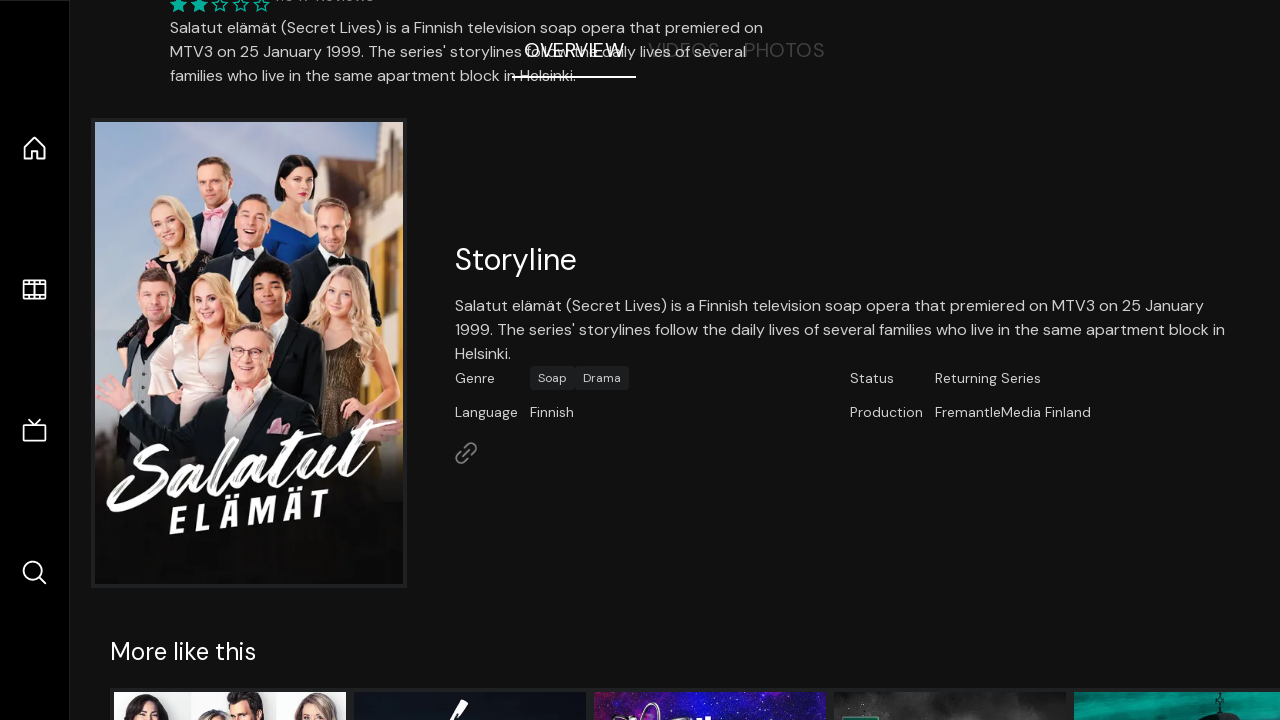

--- FILE ---
content_type: text/html;charset=utf-8
request_url: https://movies.nuxt.space/tv/14610
body_size: 17149
content:
<!DOCTYPE html><html  lang="en" data-capo=""><head><meta charset="utf-8">
<meta name="viewport" content="width=device-width, initial-scale=1">
<title>Secret Lives · Nuxt Movies</title>
<link rel="stylesheet" href="/_nuxt/entry.DDYGQnBS.css" crossorigin>
<link rel="stylesheet" href="/_nuxt/Base.DDl6vxtR.css" crossorigin>
<link rel="stylesheet" href="/_nuxt/TheFooter.DSjxkPen.css" crossorigin>
<link rel="modulepreload" as="script" crossorigin href="/_nuxt/DFfBDzz8.js">
<link rel="modulepreload" as="script" crossorigin href="/_nuxt/wHmGi5hF.js">
<link rel="modulepreload" as="script" crossorigin href="/_nuxt/uLHvflS5.js">
<link rel="modulepreload" as="script" crossorigin href="/_nuxt/ClyUp67_.js">
<link rel="modulepreload" as="script" crossorigin href="/_nuxt/CYviWHQ5.js">
<link rel="modulepreload" as="script" crossorigin href="/_nuxt/BVNlbdLW.js">
<link rel="prefetch" as="script" crossorigin href="/_nuxt/C17z7VQ0.js">
<meta name="twitter:card" content="summary_large_image">
<meta name="twitter:site" content="@nuxt_js">
<meta name="twitter:creator" content="@nuxt_js">
<link rel="icon" type="image/webp" href="/movies.webp">
<meta name="description" content="Salatut elämät (Secret Lives) is a Finnish television soap opera that premiered on MTV3 on 25 January 1999. The series' storylines follow the daily lives of several families who live in the same apartment block in Helsinki.">
<meta property="og:image" content="https://movies-proxy.vercel.app/ipx/s_1200x630/tmdb/ugYAGyxwajuplDUUYT8Bzbj8eNR.jpg">
<script type="module" src="/_nuxt/DFfBDzz8.js" crossorigin></script></head><body><div id="__nuxt"><!--[--><div class="nuxt-loading-indicator" style="position:fixed;top:0;right:0;left:0;pointer-events:none;width:auto;height:3px;opacity:0;background:repeating-linear-gradient(to right,#00dc82 0%,#34cdfe 50%,#0047e1 100%);background-size:Infinity% auto;transform:scaleX(0%);transform-origin:left;transition:transform 0.1s, height 0.4s, opacity 0.4s;z-index:999999;"></div><div h-full w-full font-sans grid="~ lt-lg:rows-[1fr_max-content] lg:cols-[max-content_1fr]" of-hidden view-transition-app transition duration-0><div id="app-scroller" of-x-hidden of-y-auto relative><div><div relative class="aspect-ratio-3/2 lg:aspect-ratio-25/9" bg-black><div absolute top-0 right-0 lt-lg="left-0" lg="bottom-0 left-1/3"><img onerror="this.setAttribute(&#39;data-error&#39;, 1)" width="1220" height="659" alt="Secret Lives" data-nuxt-img srcset="https://movies-proxy.vercel.app/ipx/f_webp&amp;s_1220x659/tmdb/nG2im8JKKNB6dXg9ZmVTuiYqFJI.jpg 1x, https://movies-proxy.vercel.app/ipx/f_webp&amp;s_2440x1318/tmdb/nG2im8JKKNB6dXg9ZmVTuiYqFJI.jpg 2x" h-full w-full object-cover src="https://movies-proxy.vercel.app/ipx/f_webp&amp;s_1220x659/tmdb/nG2im8JKKNB6dXg9ZmVTuiYqFJI.jpg"></div><div absolute bottom-0 left-0 top-0 px-10 flex="~ col" justify-center lt-lg="bg-gradient-to-t right-0 p10" lg="px25 w-2/3 bg-gradient-to-r" from-black via-black to-transparent><template><div style="display:none;"><h1 mt-2 text-4xl lg:text-5xl line-clamp-2>Secret Lives</h1><div flex="~ row wrap" gap2 items-center mt4><div relative aspect="11/2" filter-hue-rotate-320deg w-25><img src="/stars.webp" absolute inset-0 aria-hidden="true"><img src="/stars-filled.webp" absolute inset-0 aria-hidden="true" style="clip-path:inset(0 55% 0 0);"></div><div class="op50 hidden md:block">4.5</div><span class="op50 hidden md:block">·</span><div class="op50 hidden md:block">17 Reviews</div><!----><!----><!----><!----></div><p class="mt-2 op80 leading-relaxed of-hidden line-clamp-3 md:line-clamp-5 text-xs md:text-base">Salatut elämät (Secret Lives) is a Finnish television soap opera that premiered on MTV3 on 25 January 1999. The series&#39; storylines follow the daily lives of several families who live in the same apartment block in Helsinki.</p><!----></div></template></div><!----></div><!--[--><div flex items-center justify-center gap8 py6><button n-tab class="n-tab-active">Overview</button><button n-tab class="">Videos</button><button n-tab class="">Photos</button></div><!--[--><div p4 grid="~ cols-[max-content_1fr]" gap-8 items-center ma max-w-300><img onerror="this.setAttribute(&#39;data-error&#39;, 1)" width="400" height="600" alt="Secret Lives" data-nuxt-img srcset="https://movies-proxy.vercel.app/ipx/f_webp&amp;s_400x600/tmdb/ugYAGyxwajuplDUUYT8Bzbj8eNR.jpg 1x, https://movies-proxy.vercel.app/ipx/f_webp&amp;s_800x1200/tmdb/ugYAGyxwajuplDUUYT8Bzbj8eNR.jpg 2x" block border="4 gray4/10" w-79 lt-md:hidden transition duration-400 object-cover aspect="10/16" style="view-transition-name:item-14610;" src="https://movies-proxy.vercel.app/ipx/f_webp&amp;s_400x600/tmdb/ugYAGyxwajuplDUUYT8Bzbj8eNR.jpg"><div lt-md:w="[calc(100vw-2rem)]" flex="~ col" md:p4 gap6><div><h2 text-3xl mb4>Storyline</h2><div op80>Salatut elämät (Secret Lives) is a Finnish television soap opera that premiered on MTV3 on 25 January 1999. The series&#39; storylines follow the daily lives of several families who live in the same apartment block in Helsinki.</div></div><div text-sm op80><ul grid="~ cols-[max-content_1fr] lg:cols-[max-content_1fr_max-content_1fr] gap3" items-center><!----><!----><!----><!----><!----><!--[--><div>Genre</div><div flex="~ row wrap gap1"><!--[--><a href="/genre/10766/tv" class="" bg="gray/10 hover:gray/20" p="x2 y1" rounded text-xs>Soap</a><a href="/genre/18/tv" class="" bg="gray/10 hover:gray/20" p="x2 y1" rounded text-xs>Drama</a><!--]--></div><!--]--><!--[--><div>Status</div><div>Returning Series</div><!--]--><!--[--><div>Language</div><div>Finnish</div><!--]--><!--[--><div>Production</div><div>FremantleMedia Finland</div><!--]--></ul></div><div><div flex="~ row gap5" items-center text-lg mt-5><!----><!----><!----><!----><!----><!----><!----><a href="https://www.mtvuutiset.fi/salatutelamat" aria-label="Link to Homepage" rel="noopener" scale-120 n-link><div i-ph-link-simple></div></a><!--[--><!--]--></div></div></div></div><!----><!--]--><!----><!----><!--]--><!--[--><div flex py3 px10 items-center mt5><div text-2xl><!--[-->More like this<!--]--></div><div flex-auto></div><!--[--><!--]--></div><div relative><div overflow-y-auto><div flex gap-2 w-max p-2 px-10><!--[--><!--[--><a href="/tv/987" class="" pb2 flex-1 w-40 md:w-60><div block bg-gray4:10 p1 class="aspect-10/16" transition duration-400 hover="scale-105 z10"><img onerror="this.setAttribute(&#39;data-error&#39;, 1)" width="400" height="600" alt="General Hospital" data-nuxt-img srcset="https://movies-proxy.vercel.app/ipx/f_webp&amp;s_400x600/tmdb/gS5iORCJHwP5moEXSF9b6ZcsZ1w.jpg 1x, https://movies-proxy.vercel.app/ipx/f_webp&amp;s_800x1200/tmdb/gS5iORCJHwP5moEXSF9b6ZcsZ1w.jpg 2x" w-full h-full object-cover style="view-transition-name:item-987;" src="https://movies-proxy.vercel.app/ipx/f_webp&amp;s_400x600/tmdb/gS5iORCJHwP5moEXSF9b6ZcsZ1w.jpg"></div><div mt-2>General Hospital</div><div flex text-sm gap-2 items-center><div relative aspect="11/2" filter-hue-rotate-320deg w-20><img src="/stars.webp" absolute inset-0 aria-hidden="true"><img src="/stars-filled.webp" absolute inset-0 aria-hidden="true" style="clip-path:inset(0 43% 0 0);"></div><div op60>5.7</div></div></a><a href="/tv/1054" class="" pb2 flex-1 w-40 md:w-60><div block bg-gray4:10 p1 class="aspect-10/16" transition duration-400 hover="scale-105 z10"><img onerror="this.setAttribute(&#39;data-error&#39;, 1)" width="400" height="600" alt="The Young and the Restless" data-nuxt-img srcset="https://movies-proxy.vercel.app/ipx/f_webp&amp;s_400x600/tmdb/5h58tbqpUhpdiQR1i4FawKWOidh.jpg 1x, https://movies-proxy.vercel.app/ipx/f_webp&amp;s_800x1200/tmdb/5h58tbqpUhpdiQR1i4FawKWOidh.jpg 2x" w-full h-full object-cover style="view-transition-name:item-1054;" src="https://movies-proxy.vercel.app/ipx/f_webp&amp;s_400x600/tmdb/5h58tbqpUhpdiQR1i4FawKWOidh.jpg"></div><div mt-2>The Young and the Restless</div><div flex text-sm gap-2 items-center><div relative aspect="11/2" filter-hue-rotate-320deg w-20><img src="/stars.webp" absolute inset-0 aria-hidden="true"><img src="/stars-filled.webp" absolute inset-0 aria-hidden="true" style="clip-path:inset(0 30.659999999999997% 0 0);"></div><div op60>6.9</div></div></a><a href="/tv/1418" class="" pb2 flex-1 w-40 md:w-60><div block bg-gray4:10 p1 class="aspect-10/16" transition duration-400 hover="scale-105 z10"><img onerror="this.setAttribute(&#39;data-error&#39;, 1)" width="400" height="600" alt="The Big Bang Theory" data-nuxt-img srcset="https://movies-proxy.vercel.app/ipx/f_webp&amp;s_400x600/tmdb/ooBGRQBdbGzBxAVfExiO8r7kloA.jpg 1x, https://movies-proxy.vercel.app/ipx/f_webp&amp;s_800x1200/tmdb/ooBGRQBdbGzBxAVfExiO8r7kloA.jpg 2x" w-full h-full object-cover style="view-transition-name:item-1418;" src="https://movies-proxy.vercel.app/ipx/f_webp&amp;s_400x600/tmdb/ooBGRQBdbGzBxAVfExiO8r7kloA.jpg"></div><div mt-2>The Big Bang Theory</div><div flex text-sm gap-2 items-center><div relative aspect="11/2" filter-hue-rotate-320deg w-20><img src="/stars.webp" absolute inset-0 aria-hidden="true"><img src="/stars-filled.webp" absolute inset-0 aria-hidden="true" style="clip-path:inset(0 20.919999999999995% 0 0);"></div><div op60>7.9</div></div></a><a href="/tv/1396" class="" pb2 flex-1 w-40 md:w-60><div block bg-gray4:10 p1 class="aspect-10/16" transition duration-400 hover="scale-105 z10"><img onerror="this.setAttribute(&#39;data-error&#39;, 1)" width="400" height="600" alt="Breaking Bad" data-nuxt-img srcset="https://movies-proxy.vercel.app/ipx/f_webp&amp;s_400x600/tmdb/ineLOBPG8AZsluYwnkMpHRyu7L.jpg 1x, https://movies-proxy.vercel.app/ipx/f_webp&amp;s_800x1200/tmdb/ineLOBPG8AZsluYwnkMpHRyu7L.jpg 2x" w-full h-full object-cover style="view-transition-name:item-1396;" src="https://movies-proxy.vercel.app/ipx/f_webp&amp;s_400x600/tmdb/ineLOBPG8AZsluYwnkMpHRyu7L.jpg"></div><div mt-2>Breaking Bad</div><div flex text-sm gap-2 items-center><div relative aspect="11/2" filter-hue-rotate-320deg w-20><img src="/stars.webp" absolute inset-0 aria-hidden="true"><img src="/stars-filled.webp" absolute inset-0 aria-hidden="true" style="clip-path:inset(0 10.760000000000005% 0 0);"></div><div op60>8.9</div></div></a><a href="/tv/18123" class="" pb2 flex-1 w-40 md:w-60><div block bg-gray4:10 p1 class="aspect-10/16" transition duration-400 hover="scale-105 z10"><img onerror="this.setAttribute(&#39;data-error&#39;, 1)" width="400" height="600" alt="Scooby-Doo! Mystery Incorporated" data-nuxt-img srcset="https://movies-proxy.vercel.app/ipx/f_webp&amp;s_400x600/tmdb/crKsdtMuN7Y2JdXmmkzIrQzzo36.jpg 1x, https://movies-proxy.vercel.app/ipx/f_webp&amp;s_800x1200/tmdb/crKsdtMuN7Y2JdXmmkzIrQzzo36.jpg 2x" w-full h-full object-cover style="view-transition-name:item-18123;" src="https://movies-proxy.vercel.app/ipx/f_webp&amp;s_400x600/tmdb/crKsdtMuN7Y2JdXmmkzIrQzzo36.jpg"></div><div mt-2>Scooby-Doo! Mystery Incorporated</div><div flex text-sm gap-2 items-center><div relative aspect="11/2" filter-hue-rotate-320deg w-20><img src="/stars.webp" absolute inset-0 aria-hidden="true"><img src="/stars-filled.webp" absolute inset-0 aria-hidden="true" style="clip-path:inset(0 17.650000000000006% 0 0);"></div><div op60>8.2</div></div></a><a href="/tv/93405" class="" pb2 flex-1 w-40 md:w-60><div block bg-gray4:10 p1 class="aspect-10/16" transition duration-400 hover="scale-105 z10"><img onerror="this.setAttribute(&#39;data-error&#39;, 1)" width="400" height="600" alt="Squid Game" data-nuxt-img srcset="https://movies-proxy.vercel.app/ipx/f_webp&amp;s_400x600/tmdb/1QdXdRYfktUSONkl1oD5gc6Be0s.jpg 1x, https://movies-proxy.vercel.app/ipx/f_webp&amp;s_800x1200/tmdb/1QdXdRYfktUSONkl1oD5gc6Be0s.jpg 2x" w-full h-full object-cover style="view-transition-name:item-93405;" src="https://movies-proxy.vercel.app/ipx/f_webp&amp;s_400x600/tmdb/1QdXdRYfktUSONkl1oD5gc6Be0s.jpg"></div><div mt-2>Squid Game</div><div flex text-sm gap-2 items-center><div relative aspect="11/2" filter-hue-rotate-320deg w-20><img src="/stars.webp" absolute inset-0 aria-hidden="true"><img src="/stars-filled.webp" absolute inset-0 aria-hidden="true" style="clip-path:inset(0 21.36% 0 0);"></div><div op60>7.9</div></div></a><a href="/tv/60625" class="" pb2 flex-1 w-40 md:w-60><div block bg-gray4:10 p1 class="aspect-10/16" transition duration-400 hover="scale-105 z10"><img onerror="this.setAttribute(&#39;data-error&#39;, 1)" width="400" height="600" alt="Rick and Morty" data-nuxt-img srcset="https://movies-proxy.vercel.app/ipx/f_webp&amp;s_400x600/tmdb/gdIrmf2DdY5mgN6ycVP0XlzKzbE.jpg 1x, https://movies-proxy.vercel.app/ipx/f_webp&amp;s_800x1200/tmdb/gdIrmf2DdY5mgN6ycVP0XlzKzbE.jpg 2x" w-full h-full object-cover style="view-transition-name:item-60625;" src="https://movies-proxy.vercel.app/ipx/f_webp&amp;s_400x600/tmdb/gdIrmf2DdY5mgN6ycVP0XlzKzbE.jpg"></div><div mt-2>Rick and Morty</div><div flex text-sm gap-2 items-center><div relative aspect="11/2" filter-hue-rotate-320deg w-20><img src="/stars.webp" absolute inset-0 aria-hidden="true"><img src="/stars-filled.webp" absolute inset-0 aria-hidden="true" style="clip-path:inset(0 13.130000000000006% 0 0);"></div><div op60>8.7</div></div></a><a href="/tv/87108" class="" pb2 flex-1 w-40 md:w-60><div block bg-gray4:10 p1 class="aspect-10/16" transition duration-400 hover="scale-105 z10"><img onerror="this.setAttribute(&#39;data-error&#39;, 1)" width="400" height="600" alt="Chernobyl" data-nuxt-img srcset="https://movies-proxy.vercel.app/ipx/f_webp&amp;s_400x600/tmdb/hlLXt2tOPT6RRnjiUmoxyG1LTFi.jpg 1x, https://movies-proxy.vercel.app/ipx/f_webp&amp;s_800x1200/tmdb/hlLXt2tOPT6RRnjiUmoxyG1LTFi.jpg 2x" w-full h-full object-cover style="view-transition-name:item-87108;" src="https://movies-proxy.vercel.app/ipx/f_webp&amp;s_400x600/tmdb/hlLXt2tOPT6RRnjiUmoxyG1LTFi.jpg"></div><div mt-2>Chernobyl</div><div flex text-sm gap-2 items-center><div relative aspect="11/2" filter-hue-rotate-320deg w-20><img src="/stars.webp" absolute inset-0 aria-hidden="true"><img src="/stars-filled.webp" absolute inset-0 aria-hidden="true" style="clip-path:inset(0 13.170000000000002% 0 0);"></div><div op60>8.7</div></div></a><a href="/tv/46648" class="" pb2 flex-1 w-40 md:w-60><div block bg-gray4:10 p1 class="aspect-10/16" transition duration-400 hover="scale-105 z10"><img onerror="this.setAttribute(&#39;data-error&#39;, 1)" width="400" height="600" alt="True Detective" data-nuxt-img srcset="https://movies-proxy.vercel.app/ipx/f_webp&amp;s_400x600/tmdb/cuV2O5ZyDLHSOWzg3nLVljp1ubw.jpg 1x, https://movies-proxy.vercel.app/ipx/f_webp&amp;s_800x1200/tmdb/cuV2O5ZyDLHSOWzg3nLVljp1ubw.jpg 2x" w-full h-full object-cover style="view-transition-name:item-46648;" src="https://movies-proxy.vercel.app/ipx/f_webp&amp;s_400x600/tmdb/cuV2O5ZyDLHSOWzg3nLVljp1ubw.jpg"></div><div mt-2>True Detective</div><div flex text-sm gap-2 items-center><div relative aspect="11/2" filter-hue-rotate-320deg w-20><img src="/stars.webp" absolute inset-0 aria-hidden="true"><img src="/stars-filled.webp" absolute inset-0 aria-hidden="true" style="clip-path:inset(0 17.10000000000001% 0 0);"></div><div op60>8.3</div></div></a><a href="/tv/85271" class="" pb2 flex-1 w-40 md:w-60><div block bg-gray4:10 p1 class="aspect-10/16" transition duration-400 hover="scale-105 z10"><img onerror="this.setAttribute(&#39;data-error&#39;, 1)" width="400" height="600" alt="WandaVision" data-nuxt-img srcset="https://movies-proxy.vercel.app/ipx/f_webp&amp;s_400x600/tmdb/b9UKt5qX8zn2twmGUeVTse8Y9Ug.jpg 1x, https://movies-proxy.vercel.app/ipx/f_webp&amp;s_800x1200/tmdb/b9UKt5qX8zn2twmGUeVTse8Y9Ug.jpg 2x" w-full h-full object-cover style="view-transition-name:item-85271;" src="https://movies-proxy.vercel.app/ipx/f_webp&amp;s_400x600/tmdb/b9UKt5qX8zn2twmGUeVTse8Y9Ug.jpg"></div><div mt-2>WandaVision</div><div flex text-sm gap-2 items-center><div relative aspect="11/2" filter-hue-rotate-320deg w-20><img src="/stars.webp" absolute inset-0 aria-hidden="true"><img src="/stars-filled.webp" absolute inset-0 aria-hidden="true" style="clip-path:inset(0 17.840000000000007% 0 0);"></div><div op60>8.2</div></div></a><a href="/tv/66732" class="" pb2 flex-1 w-40 md:w-60><div block bg-gray4:10 p1 class="aspect-10/16" transition duration-400 hover="scale-105 z10"><img onerror="this.setAttribute(&#39;data-error&#39;, 1)" width="400" height="600" alt="Stranger Things" data-nuxt-img srcset="https://movies-proxy.vercel.app/ipx/f_webp&amp;s_400x600/tmdb/uOOtwVbSr4QDjAGIifLDwpb2Pdl.jpg 1x, https://movies-proxy.vercel.app/ipx/f_webp&amp;s_800x1200/tmdb/uOOtwVbSr4QDjAGIifLDwpb2Pdl.jpg 2x" w-full h-full object-cover style="view-transition-name:item-66732;" src="https://movies-proxy.vercel.app/ipx/f_webp&amp;s_400x600/tmdb/uOOtwVbSr4QDjAGIifLDwpb2Pdl.jpg"></div><div mt-2>Stranger Things</div><div flex text-sm gap-2 items-center><div relative aspect="11/2" filter-hue-rotate-320deg w-20><img src="/stars.webp" absolute inset-0 aria-hidden="true"><img src="/stars-filled.webp" absolute inset-0 aria-hidden="true" style="clip-path:inset(0 14.04% 0 0);"></div><div op60>8.6</div></div></a><a href="/tv/6618" class="" pb2 flex-1 w-40 md:w-60><div block bg-gray4:10 p1 class="aspect-10/16" transition duration-400 hover="scale-105 z10"><img onerror="this.setAttribute(&#39;data-error&#39;, 1)" width="400" height="600" alt="Total Drama Island" data-nuxt-img srcset="https://movies-proxy.vercel.app/ipx/f_webp&amp;s_400x600/tmdb/ljySwT7dVMfenB5Q3qCF3mRu9S7.jpg 1x, https://movies-proxy.vercel.app/ipx/f_webp&amp;s_800x1200/tmdb/ljySwT7dVMfenB5Q3qCF3mRu9S7.jpg 2x" w-full h-full object-cover style="view-transition-name:item-6618;" src="https://movies-proxy.vercel.app/ipx/f_webp&amp;s_400x600/tmdb/ljySwT7dVMfenB5Q3qCF3mRu9S7.jpg"></div><div mt-2>Total Drama Island</div><div flex text-sm gap-2 items-center><div relative aspect="11/2" filter-hue-rotate-320deg w-20><img src="/stars.webp" absolute inset-0 aria-hidden="true"><img src="/stars-filled.webp" absolute inset-0 aria-hidden="true" style="clip-path:inset(0 25.039999999999996% 0 0);"></div><div op60>7.5</div></div></a><a href="/tv/615" class="" pb2 flex-1 w-40 md:w-60><div block bg-gray4:10 p1 class="aspect-10/16" transition duration-400 hover="scale-105 z10"><img onerror="this.setAttribute(&#39;data-error&#39;, 1)" width="400" height="600" alt="Futurama" data-nuxt-img srcset="https://movies-proxy.vercel.app/ipx/f_webp&amp;s_400x600/tmdb/sdJcX2cXirwQurLLlrDLYov7hcD.jpg 1x, https://movies-proxy.vercel.app/ipx/f_webp&amp;s_800x1200/tmdb/sdJcX2cXirwQurLLlrDLYov7hcD.jpg 2x" w-full h-full object-cover style="view-transition-name:item-615;" src="https://movies-proxy.vercel.app/ipx/f_webp&amp;s_400x600/tmdb/sdJcX2cXirwQurLLlrDLYov7hcD.jpg"></div><div mt-2>Futurama</div><div flex text-sm gap-2 items-center><div relative aspect="11/2" filter-hue-rotate-320deg w-20><img src="/stars.webp" absolute inset-0 aria-hidden="true"><img src="/stars-filled.webp" absolute inset-0 aria-hidden="true" style="clip-path:inset(0 16.240000000000006% 0 0);"></div><div op60>8.4</div></div></a><a href="/tv/1457" class="" pb2 flex-1 w-40 md:w-60><div block bg-gray4:10 p1 class="aspect-10/16" transition duration-400 hover="scale-105 z10"><img onerror="this.setAttribute(&#39;data-error&#39;, 1)" width="400" height="600" alt="Pride and Prejudice" data-nuxt-img srcset="https://movies-proxy.vercel.app/ipx/f_webp&amp;s_400x600/tmdb/7od3Mob2qu5lL1l5RsdV6xuEquw.jpg 1x, https://movies-proxy.vercel.app/ipx/f_webp&amp;s_800x1200/tmdb/7od3Mob2qu5lL1l5RsdV6xuEquw.jpg 2x" w-full h-full object-cover style="view-transition-name:item-1457;" src="https://movies-proxy.vercel.app/ipx/f_webp&amp;s_400x600/tmdb/7od3Mob2qu5lL1l5RsdV6xuEquw.jpg"></div><div mt-2>Pride and Prejudice</div><div flex text-sm gap-2 items-center><div relative aspect="11/2" filter-hue-rotate-320deg w-20><img src="/stars.webp" absolute inset-0 aria-hidden="true"><img src="/stars-filled.webp" absolute inset-0 aria-hidden="true" style="clip-path:inset(0 17.650000000000006% 0 0);"></div><div op60>8.2</div></div></a><a href="/tv/60622" class="" pb2 flex-1 w-40 md:w-60><div block bg-gray4:10 p1 class="aspect-10/16" transition duration-400 hover="scale-105 z10"><img onerror="this.setAttribute(&#39;data-error&#39;, 1)" width="400" height="600" alt="Fargo" data-nuxt-img srcset="https://movies-proxy.vercel.app/ipx/f_webp&amp;s_400x600/tmdb/6U9CPeD8obHzweikFhiLhpc7YBT.jpg 1x, https://movies-proxy.vercel.app/ipx/f_webp&amp;s_800x1200/tmdb/6U9CPeD8obHzweikFhiLhpc7YBT.jpg 2x" w-full h-full object-cover style="view-transition-name:item-60622;" src="https://movies-proxy.vercel.app/ipx/f_webp&amp;s_400x600/tmdb/6U9CPeD8obHzweikFhiLhpc7YBT.jpg"></div><div mt-2>Fargo</div><div flex text-sm gap-2 items-center><div relative aspect="11/2" filter-hue-rotate-320deg w-20><img src="/stars.webp" absolute inset-0 aria-hidden="true"><img src="/stars-filled.webp" absolute inset-0 aria-hidden="true" style="clip-path:inset(0 16.980000000000004% 0 0);"></div><div op60>8.3</div></div></a><a href="/tv/1399" class="" pb2 flex-1 w-40 md:w-60><div block bg-gray4:10 p1 class="aspect-10/16" transition duration-400 hover="scale-105 z10"><img onerror="this.setAttribute(&#39;data-error&#39;, 1)" width="400" height="600" alt="Game of Thrones" data-nuxt-img srcset="https://movies-proxy.vercel.app/ipx/f_webp&amp;s_400x600/tmdb/1XS1oqL89opfnbLl8WnZY1O1uJx.jpg 1x, https://movies-proxy.vercel.app/ipx/f_webp&amp;s_800x1200/tmdb/1XS1oqL89opfnbLl8WnZY1O1uJx.jpg 2x" w-full h-full object-cover style="view-transition-name:item-1399;" src="https://movies-proxy.vercel.app/ipx/f_webp&amp;s_400x600/tmdb/1XS1oqL89opfnbLl8WnZY1O1uJx.jpg"></div><div mt-2>Game of Thrones</div><div flex text-sm gap-2 items-center><div relative aspect="11/2" filter-hue-rotate-320deg w-20><img src="/stars.webp" absolute inset-0 aria-hidden="true"><img src="/stars-filled.webp" absolute inset-0 aria-hidden="true" style="clip-path:inset(0 15.440000000000005% 0 0);"></div><div op60>8.5</div></div></a><a href="/tv/19885" class="" pb2 flex-1 w-40 md:w-60><div block bg-gray4:10 p1 class="aspect-10/16" transition duration-400 hover="scale-105 z10"><img onerror="this.setAttribute(&#39;data-error&#39;, 1)" width="400" height="600" alt="Sherlock" data-nuxt-img srcset="https://movies-proxy.vercel.app/ipx/f_webp&amp;s_400x600/tmdb/cIfGAkpvWD2zxHrXzhv3uptYbyV.jpg 1x, https://movies-proxy.vercel.app/ipx/f_webp&amp;s_800x1200/tmdb/cIfGAkpvWD2zxHrXzhv3uptYbyV.jpg 2x" w-full h-full object-cover style="view-transition-name:item-19885;" src="https://movies-proxy.vercel.app/ipx/f_webp&amp;s_400x600/tmdb/cIfGAkpvWD2zxHrXzhv3uptYbyV.jpg"></div><div mt-2>Sherlock</div><div flex text-sm gap-2 items-center><div relative aspect="11/2" filter-hue-rotate-320deg w-20><img src="/stars.webp" absolute inset-0 aria-hidden="true"><img src="/stars-filled.webp" absolute inset-0 aria-hidden="true" style="clip-path:inset(0 14.879999999999995% 0 0);"></div><div op60>8.5</div></div></a><a href="/tv/4607" class="" pb2 flex-1 w-40 md:w-60><div block bg-gray4:10 p1 class="aspect-10/16" transition duration-400 hover="scale-105 z10"><img onerror="this.setAttribute(&#39;data-error&#39;, 1)" width="400" height="600" alt="Lost" data-nuxt-img srcset="https://movies-proxy.vercel.app/ipx/f_webp&amp;s_400x600/tmdb/og6S0aTZU6YUJAbqxeKjCa3kY1E.jpg 1x, https://movies-proxy.vercel.app/ipx/f_webp&amp;s_800x1200/tmdb/og6S0aTZU6YUJAbqxeKjCa3kY1E.jpg 2x" w-full h-full object-cover style="view-transition-name:item-4607;" src="https://movies-proxy.vercel.app/ipx/f_webp&amp;s_400x600/tmdb/og6S0aTZU6YUJAbqxeKjCa3kY1E.jpg"></div><div mt-2>Lost</div><div flex text-sm gap-2 items-center><div relative aspect="11/2" filter-hue-rotate-320deg w-20><img src="/stars.webp" absolute inset-0 aria-hidden="true"><img src="/stars-filled.webp" absolute inset-0 aria-hidden="true" style="clip-path:inset(0 20.570000000000004% 0 0);"></div><div op60>7.9</div></div></a><a href="/tv/1668" class="" pb2 flex-1 w-40 md:w-60><div block bg-gray4:10 p1 class="aspect-10/16" transition duration-400 hover="scale-105 z10"><img onerror="this.setAttribute(&#39;data-error&#39;, 1)" width="400" height="600" alt="Friends" data-nuxt-img srcset="https://movies-proxy.vercel.app/ipx/f_webp&amp;s_400x600/tmdb/2koX1xLkpTQM4IZebYvKysFW1Nh.jpg 1x, https://movies-proxy.vercel.app/ipx/f_webp&amp;s_800x1200/tmdb/2koX1xLkpTQM4IZebYvKysFW1Nh.jpg 2x" w-full h-full object-cover style="view-transition-name:item-1668;" src="https://movies-proxy.vercel.app/ipx/f_webp&amp;s_400x600/tmdb/2koX1xLkpTQM4IZebYvKysFW1Nh.jpg"></div><div mt-2>Friends</div><div flex text-sm gap-2 items-center><div relative aspect="11/2" filter-hue-rotate-320deg w-20><img src="/stars.webp" absolute inset-0 aria-hidden="true"><img src="/stars-filled.webp" absolute inset-0 aria-hidden="true" style="clip-path:inset(0 15.660000000000007% 0 0);"></div><div op60>8.4</div></div></a><a href="/tv/70523" class="" pb2 flex-1 w-40 md:w-60><div block bg-gray4:10 p1 class="aspect-10/16" transition duration-400 hover="scale-105 z10"><img onerror="this.setAttribute(&#39;data-error&#39;, 1)" width="400" height="600" alt="Dark" data-nuxt-img srcset="https://movies-proxy.vercel.app/ipx/f_webp&amp;s_400x600/tmdb/apbrbWs8M9lyOpJYU5WXrpFbk1Z.jpg 1x, https://movies-proxy.vercel.app/ipx/f_webp&amp;s_800x1200/tmdb/apbrbWs8M9lyOpJYU5WXrpFbk1Z.jpg 2x" w-full h-full object-cover style="view-transition-name:item-70523;" src="https://movies-proxy.vercel.app/ipx/f_webp&amp;s_400x600/tmdb/apbrbWs8M9lyOpJYU5WXrpFbk1Z.jpg"></div><div mt-2>Dark</div><div flex text-sm gap-2 items-center><div relative aspect="11/2" filter-hue-rotate-320deg w-20><img src="/stars.webp" absolute inset-0 aria-hidden="true"><img src="/stars-filled.webp" absolute inset-0 aria-hidden="true" style="clip-path:inset(0 15.809999999999995% 0 0);"></div><div op60>8.4</div></div></a><!--]--><!--]--></div></div><button type="button" flex="~ col" absolute top-0 left-0 bottom-0 bg-black:50 p3 items-center justify-center op0 hover:op100 transition title="Scroll left"><div i-ph-caret-left-light text-3xl text-white></div></button><button type="button" flex="~ col" absolute top-0 right-0 bottom-0 bg-black:50 p3 items-center justify-center op0 hover:op100 transition title="Scroll right"><div i-ph-caret-right-light text-3xl text-white></div></button></div><!--]--><footer p="y15 x15" flex="~ col gap4"><div flex="~ row gap2" items-center my2><img src="/movies-sm.webp" width="25" height="25" alt="Logo"><div text-xl> Nuxt Movies </div></div><div flex="~ row gap2" items-center><div op50 text-sm> Made with </div><a href="https://nuxt.com/" target="_blank" title="Nuxt 3"><svg viewbox="0 0 128 32" fill="none" xmlns="http://www.w3.org/2000/svg" h5><path d="M60.32 32C60.6656 32 60.96 31.7135 60.96 31.36V16.48C60.96 16.48 61.76 17.92 63.2 20.32L69.44 31.04C69.7255 31.6384 70.359 32 70.88 32H75.2V8H70.88C70.5923 8 70.24 8.23906 70.24 8.64V23.68L67.36 18.56L61.6 8.8C61.3197 8.3026 60.7166 8 60.16 8H56V32H60.32Z" fill="currentColor"></path><path d="M116.16 14.72H118.24C118.77 14.72 119.2 14.2902 119.2 13.76V9.6H123.68V14.72H128V18.56H123.68V25.44C123.68 27.12 124.489 27.84 125.92 27.84H128V32H125.28C121.592 32 119.2 29.6114 119.2 25.6V18.56H116.16V14.72Z" fill="currentColor"></path><path d="M94.56 14.72V24.64C94.56 26.8806 93.7188 28.7695 92.48 30.08C91.2412 31.3905 89.5306 32 87.2 32C84.8694 32 82.9988 31.3905 81.76 30.08C80.5422 28.7695 79.68 26.8806 79.68 24.64V14.72H82.24C82.7859 14.72 83.3231 14.8195 83.68 15.2C84.0369 15.5593 84.16 15.7704 84.16 16.32V24.64C84.16 25.9294 84.2331 26.7259 84.8 27.36C85.3669 27.973 86.0662 28.16 87.2 28.16C88.3548 28.16 88.8731 27.973 89.44 27.36C90.0069 26.7259 90.08 25.9294 90.08 24.64V16.32C90.08 15.7704 90.2031 15.4205 90.56 15.04C90.8736 14.7057 91.2045 14.7136 91.68 14.72C91.7457 14.7209 91.9337 14.72 92 14.72H94.56Z" fill="currentColor"></path><path d="M108.16 23.04L113.6 14.72H109.44C108.916 14.72 108.45 14.9081 108.16 15.36L105.6 19.2L103.2 15.52C102.91 15.0681 102.284 14.72 101.76 14.72H97.76L103.2 22.88L97.28 32H101.44C101.96 32 102.429 31.486 102.72 31.04L105.6 26.72L108.64 31.2C108.931 31.646 109.4 32 109.92 32H114.08L108.16 23.04Z" fill="currentColor"></path><path d="M26.88 32H44.64C45.2068 32.0001 45.7492 31.8009 46.24 31.52C46.7308 31.2391 47.2367 30.8865 47.52 30.4C47.8033 29.9135 48.0002 29.3615 48 28.7998C47.9998 28.2381 47.8037 27.6864 47.52 27.2001L35.52 6.56C35.2368 6.0736 34.8907 5.72084 34.4 5.44C33.9093 5.15916 33.2066 4.96 32.64 4.96C32.0734 4.96 31.5307 5.15916 31.04 5.44C30.5493 5.72084 30.2032 6.0736 29.92 6.56L26.88 11.84L20.8 1.59962C20.5165 1.11326 20.1708 0.600786 19.68 0.32C19.1892 0.0392139 18.6467 0 18.08 0C17.5133 0 16.9708 0.0392139 16.48 0.32C15.9892 0.600786 15.4835 1.11326 15.2 1.59962L0.32 27.2001C0.0363166 27.6864 0.000246899 28.2381 3.05588e-07 28.7998C-0.000246288 29.3615 0.0367437 29.9134 0.32 30.3999C0.603256 30.8864 1.10919 31.2391 1.6 31.52C2.09081 31.8009 2.63324 32.0001 3.2 32H14.4C18.8379 32 22.068 30.0092 24.32 26.24L29.76 16.8L32.64 11.84L41.44 26.88H29.76L26.88 32ZM14.24 26.88H6.4L18.08 6.72L24 16.8L20.0786 23.636C18.5831 26.0816 16.878 26.88 14.24 26.88Z" fill="#00DC82"></path></svg></a></div><div flex="~ row gap2" items-center><p text-true-gray:90 text-sm> Data provided by  <a op100 target="_blank" href="https://www.themoviedb.org/" title="The Movie Database" rel="noopener" n-link-text><svg xmlns="http://www.w3.org/2000/svg" xmlns:xlink="http://www.w3.org/1999/xlink" viewbox="0 0 273.42 35.52" inline h4 data-v-2d74ee30><defs data-v-2d74ee30><linearGradient id="linear-gradient" y1="17.76" x2="273.42" y2="17.76" gradientUnits="userSpaceOnUse" data-v-2d74ee30><stop offset="0" stop-color="#90cea1" data-v-2d74ee30></stop><stop offset="0.56" stop-color="#3cbec9" data-v-2d74ee30></stop><stop offset="1" stop-color="#00b3e5" data-v-2d74ee30></stop></linearGradient></defs><g id="Layer_2" data-name="Layer 2" data-v-2d74ee30><g id="Layer_1-2" data-name="Layer 1" data-v-2d74ee30><path class="cls-1" d="M191.85,35.37h63.9A17.67,17.67,0,0,0,273.42,17.7h0A17.67,17.67,0,0,0,255.75,0h-63.9A17.67,17.67,0,0,0,174.18,17.7h0A17.67,17.67,0,0,0,191.85,35.37ZM10.1,35.42h7.8V6.92H28V0H0v6.9H10.1Zm28.1,0H46V8.25h.1L55.05,35.4h6L70.3,8.25h.1V35.4h7.8V0H66.45l-8.2,23.1h-.1L50,0H38.2ZM89.14.12h11.7a33.56,33.56,0,0,1,8.08,1,18.52,18.52,0,0,1,6.67,3.08,15.09,15.09,0,0,1,4.53,5.52,18.5,18.5,0,0,1,1.67,8.25,16.91,16.91,0,0,1-1.62,7.58,16.3,16.3,0,0,1-4.38,5.5,19.24,19.24,0,0,1-6.35,3.37,24.53,24.53,0,0,1-7.55,1.15H89.14Zm7.8,28.2h4a21.66,21.66,0,0,0,5-.55A10.58,10.58,0,0,0,110,26a8.73,8.73,0,0,0,2.68-3.35,11.9,11.9,0,0,0,1-5.08,9.87,9.87,0,0,0-1-4.52,9.17,9.17,0,0,0-2.63-3.18A11.61,11.61,0,0,0,106.22,8a17.06,17.06,0,0,0-4.68-.63h-4.6ZM133.09.12h13.2a32.87,32.87,0,0,1,4.63.33,12.66,12.66,0,0,1,4.17,1.3,7.94,7.94,0,0,1,3,2.72,8.34,8.34,0,0,1,1.15,4.65,7.48,7.48,0,0,1-1.67,5,9.13,9.13,0,0,1-4.43,2.82V17a10.28,10.28,0,0,1,3.18,1,8.51,8.51,0,0,1,2.45,1.85,7.79,7.79,0,0,1,1.57,2.62,9.16,9.16,0,0,1,.55,3.2,8.52,8.52,0,0,1-1.2,4.68,9.32,9.32,0,0,1-3.1,3A13.38,13.38,0,0,1,152.32,35a22.5,22.5,0,0,1-4.73.5h-14.5Zm7.8,14.15h5.65a7.65,7.65,0,0,0,1.78-.2,4.78,4.78,0,0,0,1.57-.65,3.43,3.43,0,0,0,1.13-1.2,3.63,3.63,0,0,0,.42-1.8A3.3,3.3,0,0,0,151,8.6a3.42,3.42,0,0,0-1.23-1.13A6.07,6.07,0,0,0,148,6.9a9.9,9.9,0,0,0-1.85-.18h-5.3Zm0,14.65h7a8.27,8.27,0,0,0,1.83-.2,4.67,4.67,0,0,0,1.67-.7,3.93,3.93,0,0,0,1.23-1.3,3.8,3.8,0,0,0,.47-1.95,3.16,3.16,0,0,0-.62-2,4,4,0,0,0-1.58-1.18,8.23,8.23,0,0,0-2-.55,15.12,15.12,0,0,0-2.05-.15h-5.9Z" data-v-2d74ee30></path></g></g></svg></a></p></div><div flex="~ row gap2" items-center><p text-true-gray:90 text-sm> This project uses the TMDB API but is not endorsed or certified by TMDB. </p></div><div flex gap4 items-center><div flex="~ row gap5" items-center text-lg mt-5><a href="https://twitter.com/nuxt_js" target="_blank" aria-label="Link to Twitter account" rel="noopener" n-link><div i-simple-icons:twitter></div></a><!----><!----><!----><a href="https://github.com/nuxt/movies" target="_blank" aria-label="Link to GitHub account" rel="noopener" n-link><div i-simple-icons:github></div></a><!----><!----><!----><!--[--><a href="https://vercel.com" rel="noopener" target="_blank" aria-label="go to vercel"><svg class="h-8" viewbox="0 0 212 44" fill="none" xmlns="http://www.w3.org/2000/svg" alt="Vercel"><rect width="212" height="44" rx="8" fill="black"></rect><path d="M60.4375 15.2266V26.5H61.8438V22.4766H64.6797C66.7969 22.4766 68.3047 20.9844 68.3047 18.875C68.3047 16.7266 66.8281 15.2266 64.6953 15.2266H60.4375ZM61.8438 16.4766H64.3281C65.9609 16.4766 66.8594 17.3281 66.8594 18.875C66.8594 20.3672 65.9297 21.2266 64.3281 21.2266H61.8438V16.4766ZM73.3441 26.6484C75.7425 26.6484 77.2269 24.9922 77.2269 22.2891C77.2269 19.5781 75.7425 17.9297 73.3441 17.9297C70.9456 17.9297 69.4613 19.5781 69.4613 22.2891C69.4613 24.9922 70.9456 26.6484 73.3441 26.6484ZM73.3441 25.4375C71.7503 25.4375 70.8519 24.2812 70.8519 22.2891C70.8519 20.2891 71.7503 19.1406 73.3441 19.1406C74.9378 19.1406 75.8363 20.2891 75.8363 22.2891C75.8363 24.2812 74.9378 25.4375 73.3441 25.4375ZM89.2975 18.0781H87.9459L86.2897 24.8125H86.1647L84.2819 18.0781H82.9928L81.11 24.8125H80.985L79.3288 18.0781H77.9694L80.3288 26.5H81.6881L83.5631 19.9844H83.6881L85.5709 26.5H86.9381L89.2975 18.0781ZM93.8213 19.1172C95.1572 19.1172 96.0478 20.1016 96.0791 21.5938H91.4384C91.54 20.1016 92.4775 19.1172 93.8213 19.1172ZM96.04 24.3203C95.6884 25.0625 94.9541 25.4609 93.8681 25.4609C92.4384 25.4609 91.5088 24.4062 91.4384 22.7422V22.6797H97.4931V22.1641C97.4931 19.5469 96.1103 17.9297 93.8369 17.9297C91.5244 17.9297 90.04 19.6484 90.04 22.2969C90.04 24.9609 91.5009 26.6484 93.8369 26.6484C95.6806 26.6484 96.9931 25.7578 97.3838 24.3203H96.04ZM99.2825 26.5H100.626V21.2812C100.626 20.0938 101.556 19.2344 102.837 19.2344C103.103 19.2344 103.587 19.2812 103.697 19.3125V17.9688C103.525 17.9453 103.243 17.9297 103.025 17.9297C101.908 17.9297 100.939 18.5078 100.689 19.3281H100.564V18.0781H99.2825V26.5ZM108.181 19.1172C109.517 19.1172 110.408 20.1016 110.439 21.5938H105.798C105.9 20.1016 106.838 19.1172 108.181 19.1172ZM110.4 24.3203C110.048 25.0625 109.314 25.4609 108.228 25.4609C106.798 25.4609 105.869 24.4062 105.798 22.7422V22.6797H111.853V22.1641C111.853 19.5469 110.47 17.9297 108.197 17.9297C105.884 17.9297 104.4 19.6484 104.4 22.2969C104.4 24.9609 105.861 26.6484 108.197 26.6484C110.041 26.6484 111.353 25.7578 111.744 24.3203H110.4ZM116.76 26.6484C117.924 26.6484 118.924 26.0938 119.455 25.1562H119.58V26.5H120.861V14.7344H119.518V19.4062H119.4C118.924 18.4844 117.932 17.9297 116.76 17.9297C114.619 17.9297 113.221 19.6484 113.221 22.2891C113.221 24.9375 114.603 26.6484 116.76 26.6484ZM117.072 19.1406C118.596 19.1406 119.549 20.3594 119.549 22.2891C119.549 24.2344 118.603 25.4375 117.072 25.4375C115.533 25.4375 114.611 24.2578 114.611 22.2891C114.611 20.3281 115.541 19.1406 117.072 19.1406ZM131.534 26.6484C133.667 26.6484 135.065 24.9219 135.065 22.2891C135.065 19.6406 133.674 17.9297 131.534 17.9297C130.378 17.9297 129.354 18.5 128.893 19.4062H128.768V14.7344H127.424V26.5H128.706V25.1562H128.831C129.362 26.0938 130.362 26.6484 131.534 26.6484ZM131.221 19.1406C132.76 19.1406 133.674 20.3203 133.674 22.2891C133.674 24.2578 132.76 25.4375 131.221 25.4375C129.69 25.4375 128.737 24.2344 128.737 22.2891C128.737 20.3438 129.69 19.1406 131.221 19.1406ZM137.261 29.5469C138.753 29.5469 139.425 28.9688 140.143 27.0156L143.433 18.0781H142.003L139.698 25.0078H139.573L137.261 18.0781H135.808L138.925 26.5078L138.768 27.0078C138.417 28.0234 137.995 28.3906 137.222 28.3906C137.034 28.3906 136.823 28.3828 136.659 28.3516V29.5C136.847 29.5312 137.081 29.5469 137.261 29.5469ZM154.652 26.5L158.55 15.2266H156.402L153.589 24.1484H153.457L150.621 15.2266H148.394L152.332 26.5H154.652ZM162.668 19.3203C163.832 19.3203 164.598 20.1328 164.637 21.3984H160.613C160.699 20.1484 161.512 19.3203 162.668 19.3203ZM164.652 24.1484C164.371 24.7812 163.707 25.1328 162.746 25.1328C161.473 25.1328 160.652 24.2422 160.605 22.8203V22.7188H166.574V22.0938C166.574 19.3984 165.113 17.7812 162.676 17.7812C160.199 17.7812 158.66 19.5078 158.66 22.2578C158.66 25.0078 160.176 26.6719 162.691 26.6719C164.707 26.6719 166.137 25.7031 166.488 24.1484H164.652ZM168.199 26.5H170.137V21.5625C170.137 20.3672 171.012 19.5859 172.27 19.5859C172.598 19.5859 173.113 19.6406 173.262 19.6953V17.8984C173.082 17.8438 172.738 17.8125 172.457 17.8125C171.356 17.8125 170.434 18.4375 170.199 19.2812H170.067V17.9531H168.199V26.5ZM181.7 20.8281C181.497 19.0312 180.168 17.7812 177.973 17.7812C175.403 17.7812 173.895 19.4297 173.895 22.2031C173.895 25.0156 175.411 26.6719 177.981 26.6719C180.145 26.6719 181.489 25.4688 181.7 23.6797H179.856C179.653 24.5703 178.981 25.0469 177.973 25.0469C176.653 25.0469 175.856 24 175.856 22.2031C175.856 20.4297 176.645 19.4062 177.973 19.4062C179.036 19.4062 179.676 20 179.856 20.8281H181.7ZM186.817 19.3203C187.981 19.3203 188.747 20.1328 188.786 21.3984H184.762C184.848 20.1484 185.661 19.3203 186.817 19.3203ZM188.802 24.1484C188.52 24.7812 187.856 25.1328 186.895 25.1328C185.622 25.1328 184.802 24.2422 184.755 22.8203V22.7188H190.723V22.0938C190.723 19.3984 189.262 17.7812 186.825 17.7812C184.348 17.7812 182.809 19.5078 182.809 22.2578C182.809 25.0078 184.325 26.6719 186.841 26.6719C188.856 26.6719 190.286 25.7031 190.637 24.1484H188.802ZM192.427 26.5H194.364V14.6484H192.427V26.5Z" fill="white"></path><path d="M23.3248 13L32.6497 29H14L23.3248 13Z" fill="white"></path><line x1="43.5" y1="2.18557e-08" x2="43.5" y2="44" stroke="#5E5E5E"></line></svg></a><!--]--></div><div flex gap2 items-center mt-5> Language: <select id="langSwitcher" rounded-md text-sm p-1><!--[--><option value="en" p-1>English</option><option value="fa-IR" p-1>فارسی</option><option value="de-DE" p-1>Deutsch</option><option value="es-ES" p-1>Español</option><option value="it" p-1>Italiano</option><option value="ja" p-1>日本語</option><option value="zh-CN" p-1>简体中文</option><option value="pt-PT" p-1>Português</option><option value="pt-BR" p-1>Português do Brasil</option><option value="ru-RU" p-1>Русский</option><option value="fr-FR" p-1>Français</option><option value="uk-UA" p-1>Українська</option><option value="vi" p-1>Tiếng Việt</option><!--]--></select></div></div></footer></div></div><div flex="~ row lg:col" justify-evenly items-center py5 lg:px5 border="t lg:r base" bg-black lg:order-first><a href="/" class="" title="Home"><div text-2xl class="i-ph-house"></div></a><a href="/movie" class="" title="Movies"><div text-2xl class="i-ph-film-strip"></div></a><a href="/tv" class="" title="TV Shows"><div text-2xl class="i-ph-television-simple"></div></a><a href="/search" class="" title="Search"><div text-2xl class="i-ph-magnifying-glass"></div></a></div><!----><!----></div><!--]--></div><div id="teleports"></div><script type="application/json" data-nuxt-data="nuxt-app" data-ssr="true" id="__NUXT_DATA__">[["ShallowReactive",1],{"data":2,"state":4,"once":495,"_errors":496,"serverRendered":38,"path":498},["ShallowReactive",3],{},["Reactive",5],{"$snuxt-i18n-meta":6,"$sdjI9JC7RYp":7,"$saw8jO1EJoM":238},{},{"adult":8,"backdrop_path":9,"created_by":10,"episode_run_time":26,"first_air_date":28,"genres":29,"homepage":36,"id":37,"in_production":38,"languages":39,"last_air_date":41,"last_episode_to_air":42,"name":51,"next_episode_to_air":52,"networks":57,"number_of_episodes":71,"number_of_seasons":49,"origin_country":72,"original_language":40,"original_name":73,"overview":74,"popularity":75,"poster_path":76,"production_companies":77,"production_countries":82,"seasons":85,"spoken_languages":231,"status":235,"tagline":45,"type":236,"vote_average":237,"vote_count":176},false,"/nG2im8JKKNB6dXg9ZmVTuiYqFJI.jpg",[11,17,22],{"id":12,"credit_id":13,"name":14,"original_name":14,"gender":15,"profile_path":16},1245327,"525833ac760ee36aaa91234a","Jason Daniel",0,null,{"id":18,"credit_id":19,"name":20,"original_name":20,"gender":21,"profile_path":16},1245328,"525833ad760ee36aaa912353","Anne Harris",1,{"id":23,"credit_id":24,"name":25,"original_name":25,"gender":15,"profile_path":16},1245329,"525833af760ee36aaa91235c","Greg Stevens",[27],21,"1999-01-25",[30,33],{"id":31,"name":32},10766,"Soap",{"id":34,"name":35},18,"Drama","https://www.mtvuutiset.fi/salatutelamat",14610,true,[40],"fi","2025-04-11",{"id":43,"name":44,"overview":45,"vote_average":15,"vote_count":15,"air_date":46,"episode_number":47,"episode_type":48,"production_code":45,"runtime":27,"season_number":49,"show_id":37,"still_path":50},6078744,"Episode 4750","","2025-04-18",140,"standard",27,"/5wWb8r7gWHmzMfbRZUGPINfnU9a.jpg","Secret Lives",{"id":53,"name":54,"overview":45,"vote_average":15,"vote_count":15,"air_date":55,"episode_number":56,"episode_type":48,"production_code":45,"runtime":27,"season_number":49,"show_id":37,"still_path":16},6078745,"Episode 4751","2025-04-25",141,[58,63,67],{"id":59,"logo_path":60,"name":61,"origin_country":62},295,"/u9LyIrxe50xzah32svsarAiYwDd.png","MTV3","FI",{"id":64,"logo_path":65,"name":66,"origin_country":62},5785,"/tzrrna47zTSTnCkhpbyDY1c3pAD.png","C More",{"id":68,"logo_path":69,"name":70,"origin_country":62},7452,"/7q59lBeXRb4kDBPZbMvbWOAgl7m.png","MTV Katsomo",4759,[62],"Salatut elämät","Salatut elämät (Secret Lives) is a Finnish television soap opera that premiered on MTV3 on 25 January 1999. The series' storylines follow the daily lives of several families who live in the same apartment block in Helsinki.",353.3294,"/ugYAGyxwajuplDUUYT8Bzbj8eNR.jpg",[78],{"id":79,"logo_path":80,"name":81,"origin_country":62},81234,"/laQYVH7TN1xXSvyoTgAz0OYqCu6.png","FremantleMedia Finland",[83],{"iso_3166_1":62,"name":84},"Finland",[86,90,96,102,107,113,119,125,130,135,141,146,151,156,161,166,171,177,181,187,193,197,203,209,214,220,226],{"air_date":28,"episode_count":87,"id":88,"name":89,"overview":45,"poster_path":16,"season_number":21,"vote_average":15},90,26077,"Season 1",{"air_date":91,"episode_count":92,"id":93,"name":94,"overview":45,"poster_path":16,"season_number":95,"vote_average":15},"1999-08-30",170,26078,"Season 2",2,{"air_date":97,"episode_count":98,"id":99,"name":100,"overview":45,"poster_path":16,"season_number":101,"vote_average":15},"2000-08-28",180,26079,"Season 3",3,{"air_date":103,"episode_count":92,"id":104,"name":105,"overview":45,"poster_path":16,"season_number":106,"vote_average":15},"2001-08-20",26080,"Season 4",4,{"air_date":108,"episode_count":109,"id":110,"name":111,"overview":45,"poster_path":16,"season_number":112,"vote_average":15},"2002-09-02",165,26081,"Season 5",5,{"air_date":114,"episode_count":115,"id":116,"name":117,"overview":45,"poster_path":16,"season_number":118,"vote_average":15},"2003-09-01",157,26082,"Season 6",6,{"air_date":120,"episode_count":121,"id":122,"name":123,"overview":45,"poster_path":16,"season_number":124,"vote_average":15},"2004-08-30",150,26083,"Season 7",7,{"air_date":126,"episode_count":121,"id":127,"name":128,"overview":45,"poster_path":16,"season_number":129,"vote_average":15},"2005-08-30",26084,"Season 8",8,{"air_date":131,"episode_count":121,"id":132,"name":133,"overview":45,"poster_path":16,"season_number":134,"vote_average":15},"2006-08-14",26085,"Season 9",9,{"air_date":136,"episode_count":137,"id":138,"name":139,"overview":45,"poster_path":16,"season_number":140,"vote_average":15},"2007-08-20",190,26086,"Season 10",10,{"air_date":142,"episode_count":137,"id":143,"name":144,"overview":45,"poster_path":16,"season_number":145,"vote_average":15},"2008-08-18",71334,"Season 11",11,{"air_date":147,"episode_count":98,"id":148,"name":149,"overview":45,"poster_path":16,"season_number":150,"vote_average":15},"2009-08-24",71336,"Season 12",12,{"air_date":152,"episode_count":98,"id":153,"name":154,"overview":45,"poster_path":16,"season_number":155,"vote_average":15},"2010-08-30",71337,"Season 13",13,{"air_date":157,"episode_count":98,"id":158,"name":159,"overview":45,"poster_path":16,"season_number":160,"vote_average":15},"2011-08-29",71338,"Season 14",14,{"air_date":162,"episode_count":98,"id":163,"name":164,"overview":45,"poster_path":16,"season_number":165,"vote_average":15},"2012-09-03",71339,"Season 15",15,{"air_date":167,"episode_count":92,"id":168,"name":169,"overview":45,"poster_path":16,"season_number":170,"vote_average":15},"2013-09-09",71340,"Season 16",16,{"air_date":172,"episode_count":173,"id":174,"name":175,"overview":45,"poster_path":16,"season_number":176,"vote_average":15},"2014-08-25",185,71341,"Season 17",17,{"air_date":178,"episode_count":98,"id":179,"name":180,"overview":45,"poster_path":16,"season_number":34,"vote_average":15},"2015-08-31",71342,"Season 18",{"air_date":182,"episode_count":183,"id":184,"name":185,"overview":45,"poster_path":16,"season_number":186,"vote_average":15},"2016-08-16",188,175361,"Season 19",19,{"air_date":188,"episode_count":189,"id":190,"name":191,"overview":45,"poster_path":16,"season_number":192,"vote_average":15},"2017-08-21",189,386232,"Season 20",20,{"air_date":194,"episode_count":137,"id":195,"name":196,"overview":45,"poster_path":16,"season_number":27,"vote_average":15},"2018-08-20",386233,"Season 21",{"air_date":198,"episode_count":199,"id":200,"name":201,"overview":45,"poster_path":16,"season_number":202,"vote_average":15},"2019-08-16",209,386234,"Season 22",22,{"air_date":204,"episode_count":205,"id":206,"name":207,"overview":45,"poster_path":16,"season_number":208,"vote_average":15},"2020-07-31",220,175456,"Season 23",23,{"air_date":210,"episode_count":205,"id":211,"name":212,"overview":45,"poster_path":16,"season_number":213,"vote_average":15},"2021-08-06",386235,"Season 24",24,{"air_date":215,"episode_count":216,"id":217,"name":218,"overview":45,"poster_path":16,"season_number":219,"vote_average":15},"2022-08-05",200,386236,"Season 25",25,{"air_date":221,"episode_count":222,"id":223,"name":224,"overview":45,"poster_path":16,"season_number":225,"vote_average":15},"2023-08-04",174,386237,"Season 26",26,{"air_date":227,"episode_count":228,"id":229,"name":230,"overview":45,"poster_path":16,"season_number":49,"vote_average":15},"2024-08-09",152,393078,"Season 27",[232],{"english_name":233,"iso_639_1":40,"name":234},"Finnish","suomi","Returning Series","Scripted",4.5,{"page":21,"results":239,"total_pages":95,"total_results":494},[240,255,266,279,292,306,322,335,347,359,371,383,396,408,420,432,444,456,468,480],{"backdrop_path":241,"id":242,"name":243,"original_name":243,"overview":244,"poster_path":245,"media_type":246,"adult":8,"original_language":247,"genre_ids":248,"popularity":249,"first_air_date":250,"vote_average":251,"vote_count":252,"origin_country":253},"/ljS3auI8tPDYyLw6CnNpLcr2kjT.jpg",987,"General Hospital","Families, friends, enemies and lovers experience life-changing events in the large upstate New York city of Port Charles, which has a busy hospital, upscale hotel, cozy diner and dangerous waterfront frequented by the criminal underworld.","/gS5iORCJHwP5moEXSF9b6ZcsZ1w.jpg","tv","en",[31],28.3697,"1963-04-01",5.7,207,[254],"US",{"backdrop_path":256,"id":257,"name":258,"original_name":258,"overview":259,"poster_path":260,"media_type":246,"adult":8,"original_language":247,"genre_ids":261,"popularity":262,"first_air_date":263,"vote_average":264,"vote_count":228,"origin_country":265},"/9abMIArcm95q0CtTOTZnLdUIoSm.jpg",1054,"The Young and the Restless","The rivalries, romances, hopes and fears of the residents of the fictional Midwestern metropolis, Genoa City. The lives and loves of a wide variety of characters mingle through the generations, dominated by the Newman, Abbott, Baldwin and Winters families.","/5h58tbqpUhpdiQR1i4FawKWOidh.jpg",[31,34],41.9745,"1973-03-26",6.934,[254],{"backdrop_path":267,"id":268,"name":269,"original_name":269,"overview":270,"poster_path":271,"media_type":246,"adult":8,"original_language":247,"genre_ids":272,"popularity":274,"first_air_date":275,"vote_average":276,"vote_count":277,"origin_country":278},"/sccDflItNho4OiHkzpiDxB2fUFw.jpg",1418,"The Big Bang Theory","Physicists Leonard and Sheldon find their nerd-centric social circle with pals Howard and Raj expanding when aspiring actress Penny moves in next door.","/ooBGRQBdbGzBxAVfExiO8r7kloA.jpg",[273],35,72.8962,"2007-09-24",7.908,11655,[254],{"backdrop_path":280,"id":281,"name":282,"original_name":282,"overview":283,"poster_path":284,"media_type":246,"adult":8,"original_language":247,"genre_ids":285,"popularity":287,"first_air_date":288,"vote_average":289,"vote_count":290,"origin_country":291},"/9faGSFi5jam6pDWGNd0p8JcJgXQ.jpg",1396,"Breaking Bad","Walter White, a New Mexico chemistry teacher, is diagnosed with Stage III cancer and given a prognosis of only two years left to live. He becomes filled with a sense of fearlessness and an unrelenting desire to secure his family's financial future at any cost as he enters the dangerous world of drugs and crime.","/ineLOBPG8AZsluYwnkMpHRyu7L.jpg",[34,286],80,120.953,"2008-01-20",8.924,15415,[254],{"backdrop_path":293,"id":294,"name":295,"original_name":295,"overview":296,"poster_path":297,"media_type":246,"adult":8,"original_language":247,"genre_ids":298,"popularity":301,"first_air_date":302,"vote_average":303,"vote_count":304,"origin_country":305},"/ttzacVSKybUfVfIYnZ3HAO0iXzJ.jpg",18123,"Scooby-Doo! Mystery Incorporated","This incarnation of the popular cartoon series finds Scooby and the gang living in Crystal Cove, a small town with a long history of ghost sightings, monster tales and other mysteries ripe for the sleuths to solve once and for all. But the longstanding Crystal Cove residents, who bank on the town's reputation to attract tourists, are prepared to do what it takes to protect their turf.","/crKsdtMuN7Y2JdXmmkzIrQzzo36.jpg",[170,299,300],9648,10751,20.2363,"2010-07-12",8.235,1033,[254],{"backdrop_path":307,"id":308,"name":309,"original_name":310,"overview":311,"poster_path":312,"media_type":246,"adult":8,"original_language":313,"genre_ids":314,"popularity":316,"first_air_date":317,"vote_average":318,"vote_count":319,"origin_country":320},"/2meX1nMdScFOoV4370rqHWKmXhY.jpg",93405,"Squid Game","오징어 게임","Hundreds of cash-strapped players accept a strange invitation to compete in children's games. Inside, a tempting prize awaits — with deadly high stakes.","/1QdXdRYfktUSONkl1oD5gc6Be0s.jpg","ko",[315,299,34],10759,71.6515,"2021-09-17",7.864,15706,[321],"KR",{"backdrop_path":323,"id":324,"name":325,"original_name":325,"overview":326,"poster_path":327,"media_type":246,"adult":8,"original_language":247,"genre_ids":328,"popularity":330,"first_air_date":331,"vote_average":332,"vote_count":333,"origin_country":334},"/rBF8wVQN8hTWHspVZBlI3h7HZJ.jpg",60625,"Rick and Morty","Rick is a mentally-unbalanced but scientifically gifted old man who has recently reconnected with his family. He spends most of his time involving his young grandson Morty in dangerous, outlandish adventures throughout space and alternate universes. Compounded with Morty's already unstable family life, these events cause Morty much distress at home and school.","/gdIrmf2DdY5mgN6ycVP0XlzKzbE.jpg",[170,273,329,315],10765,129.6872,"2013-12-02",8.687,10102,[254],{"backdrop_path":336,"id":337,"name":338,"original_name":338,"overview":339,"poster_path":340,"media_type":246,"adult":8,"original_language":247,"genre_ids":341,"popularity":342,"first_air_date":343,"vote_average":344,"vote_count":345,"origin_country":346},"/20eIP9o5ebArmu2HxJutaBjhLf4.jpg",87108,"Chernobyl","The true story of one of the worst man-made catastrophes in history: the catastrophic nuclear accident at Chernobyl. A tale of the brave men and women who sacrificed to save Europe from unimaginable disaster.","/hlLXt2tOPT6RRnjiUmoxyG1LTFi.jpg",[34],26.1822,"2019-05-06",8.683,6761,[254],{"backdrop_path":348,"id":349,"name":350,"original_name":350,"overview":351,"poster_path":352,"media_type":246,"adult":8,"original_language":247,"genre_ids":353,"popularity":354,"first_air_date":355,"vote_average":356,"vote_count":357,"origin_country":358},"/siA2d4PNn4JVFZAwfIYx4pnKCaK.jpg",46648,"True Detective","An American anthology police detective series utilizing multiple timelines in which investigations seem to unearth personal and professional secrets of those involved, both within or outside the law.","/cuV2O5ZyDLHSOWzg3nLVljp1ubw.jpg",[34,299],51.5304,"2014-01-12",8.29,3613,[254],{"backdrop_path":360,"id":361,"name":362,"original_name":362,"overview":363,"poster_path":364,"media_type":246,"adult":8,"original_language":247,"genre_ids":365,"popularity":366,"first_air_date":367,"vote_average":368,"vote_count":369,"origin_country":370},"/lOr9NKxh4vMweufMOUDJjJhCRHW.jpg",85271,"WandaVision","Wanda Maximoff and Vision—two super-powered beings living idealized suburban lives—begin to suspect that everything is not as it seems.","/b9UKt5qX8zn2twmGUeVTse8Y9Ug.jpg",[329,299,34],15.2252,"2021-01-15",8.216,12190,[254],{"backdrop_path":372,"id":373,"name":374,"original_name":374,"overview":375,"poster_path":376,"media_type":246,"adult":8,"original_language":247,"genre_ids":377,"popularity":378,"first_air_date":379,"vote_average":380,"vote_count":381,"origin_country":382},"/2MaumbgBlW1NoPo3ZJO38A6v7OS.jpg",66732,"Stranger Things","When a young boy vanishes, a small town uncovers a mystery involving secret experiments, terrifying supernatural forces, and one strange little girl.","/uOOtwVbSr4QDjAGIifLDwpb2Pdl.jpg",[34,329,299],69.0466,"2016-07-15",8.596,18216,[254],{"backdrop_path":384,"id":385,"name":386,"original_name":386,"overview":387,"poster_path":388,"media_type":246,"adult":8,"original_language":247,"genre_ids":389,"popularity":390,"first_air_date":391,"vote_average":392,"vote_count":393,"origin_country":394},"/uesigtATJKTf38YyUPuxD5X9YGj.jpg",6618,"Total Drama Island","Total Drama Island focuses on twenty-two teenagers' arrival at Camp Wawanakwa to compete on a reality television show. The contestants are divided into two teams and must compete in challenges every three days. While the winning team earns invincibility, the losing team has to vote off one of their own players. Whoever is voted off must walk the Dock of Shame to the Boat of Losers and leave the island. The teams eventually dissolve and the elimination process continues until the last contestant standing wins a grand prize of $100,000.","/ljySwT7dVMfenB5Q3qCF3mRu9S7.jpg",[170,273,300,34],10.4638,"2007-07-08",7.496,240,[395],"CA",{"backdrop_path":397,"id":398,"name":399,"original_name":399,"overview":400,"poster_path":401,"media_type":246,"adult":8,"original_language":247,"genre_ids":402,"popularity":403,"first_air_date":404,"vote_average":405,"vote_count":406,"origin_country":407},"/ubFM3JrH3p6BtCHWAlOuboC1obg.jpg",615,"Futurama","The adventures of a late-20th-century New York City pizza delivery boy, Philip J. Fry, who, after being unwittingly cryogenically frozen for one thousand years, finds employment at Planet Express, an interplanetary delivery company in the retro-futuristic 31st century.","/sdJcX2cXirwQurLLlrDLYov7hcD.jpg",[170,273,329],62.4671,"1999-03-28",8.376,3406,[254],{"backdrop_path":409,"id":410,"name":411,"original_name":411,"overview":412,"poster_path":413,"media_type":246,"adult":8,"original_language":247,"genre_ids":414,"popularity":415,"first_air_date":416,"vote_average":303,"vote_count":417,"origin_country":418},"/6d1yCaiI7AexmtGX2vORqEbZ0oV.jpg",1457,"Pride and Prejudice","Set in England in the early 19th century, Pride and Prejudice tells the story of Mr and Mrs Bennet's five unmarried daughters after the rich and eligible Mr Bingley and his status-conscious friend, Mr Darcy, have moved into their neighbourhood. While Bingley takes an immediate liking to the eldest Bennet daughter, Jane, Darcy has difficulty adapting to local society and repeatedly clashes with the second-eldest Bennet daughter, Elizabeth.","/7od3Mob2qu5lL1l5RsdV6xuEquw.jpg",[34],14.648,"1995-09-24",493,[395,419],"GB",{"backdrop_path":421,"id":422,"name":423,"original_name":423,"overview":424,"poster_path":425,"media_type":246,"adult":8,"original_language":247,"genre_ids":426,"popularity":427,"first_air_date":428,"vote_average":429,"vote_count":430,"origin_country":431},"/nDOIsgCYZqEMvomSR6t9QUIPZJS.jpg",60622,"Fargo","A close-knit anthology series dealing with stories involving malice, violence and murder based in and around Minnesota.","/6U9CPeD8obHzweikFhiLhpc7YBT.jpg",[286,34],66.3737,"2014-04-15",8.302,2841,[254],{"backdrop_path":433,"id":434,"name":435,"original_name":435,"overview":436,"poster_path":437,"media_type":246,"adult":8,"original_language":247,"genre_ids":438,"popularity":439,"first_air_date":440,"vote_average":441,"vote_count":442,"origin_country":443},"/zZqpAXxVSBtxV9qPBcscfXBcL2w.jpg",1399,"Game of Thrones","Seven noble families fight for control of the mythical land of Westeros. Friction between the houses leads to full-scale war. All while a very ancient evil awakens in the farthest north. Amidst the war, a neglected military order of misfits, the Night's Watch, is all that stands between the realms of men and icy horrors beyond.","/1XS1oqL89opfnbLl8WnZY1O1uJx.jpg",[329,34,315],189.3068,"2011-04-17",8.456,24877,[254],{"backdrop_path":445,"id":446,"name":447,"original_name":447,"overview":448,"poster_path":449,"media_type":246,"adult":8,"original_language":247,"genre_ids":450,"popularity":451,"first_air_date":452,"vote_average":453,"vote_count":454,"origin_country":455},"/hmLTIRtVyTHShJl2Wb8LHmvUgJm.jpg",19885,"Sherlock","A modern update finds the famous sleuth and his doctor partner solving crime in 21st century London.","/cIfGAkpvWD2zxHrXzhv3uptYbyV.jpg",[286,34,299],31.0696,"2010-07-25",8.512,5708,[419],{"backdrop_path":457,"id":458,"name":459,"original_name":459,"overview":460,"poster_path":461,"media_type":246,"adult":8,"original_language":247,"genre_ids":462,"popularity":463,"first_air_date":464,"vote_average":465,"vote_count":466,"origin_country":467},"/yUOFocKDW7MCC5isx4FK8A68QFp.jpg",4607,"Lost","Stripped of everything, the survivors of a horrific plane crash  must work together to stay alive. But the island holds many secrets.","/og6S0aTZU6YUJAbqxeKjCa3kY1E.jpg",[299,315,34],90.8715,"2004-09-22",7.943,4497,[254],{"backdrop_path":469,"id":470,"name":471,"original_name":471,"overview":472,"poster_path":473,"media_type":246,"adult":8,"original_language":247,"genre_ids":474,"popularity":475,"first_air_date":476,"vote_average":477,"vote_count":478,"origin_country":479},"/l0qVZIpXtIo7km9u5Yqh0nKPOr5.jpg",1668,"Friends","Six young people from New York City, on their own and struggling to survive in the real world, find the companionship, comfort and support they get from each other to be the perfect antidote to the pressures of life.","/2koX1xLkpTQM4IZebYvKysFW1Nh.jpg",[273],116.1185,"1994-09-22",8.434,8324,[254],{"backdrop_path":481,"id":482,"name":483,"original_name":483,"overview":484,"poster_path":485,"media_type":246,"adult":8,"original_language":486,"genre_ids":487,"popularity":488,"first_air_date":489,"vote_average":490,"vote_count":491,"origin_country":492},"/3jDXL4Xvj3AzDOF6UH1xeyHW8MH.jpg",70523,"Dark","A missing child causes four families to help each other for answers. What they could not imagine is that this mystery would be connected to innumerable other secrets of the small town.","/apbrbWs8M9lyOpJYU5WXrpFbk1Z.jpg","de",[286,34,329,299],35.0617,"2017-12-01",8.419,6894,[493],"DE",40,["Set"],["ShallowReactive",497],{},"/tv/14610"]</script>
<script>window.__NUXT__={};window.__NUXT__.config={public:{apiBaseUrl:"https://movies-proxy.vercel.app",i18n:{baseUrl:"",defaultLocale:"en",defaultDirection:"ltr",strategy:"no_prefix",lazy:true,rootRedirect:"",routesNameSeparator:"___",defaultLocaleRouteNameSuffix:"default",skipSettingLocaleOnNavigate:false,differentDomains:false,trailingSlash:false,configLocales:[{code:"en",name:"English",files:["/vercel/path0/internationalization/en.json"]},{code:"fa-IR",name:"فارسی",files:["/vercel/path0/internationalization/fa-IR.json"]},{code:"de-DE",name:"Deutsch",files:["/vercel/path0/internationalization/de-DE.json"]},{code:"es-ES",name:"Español",files:["/vercel/path0/internationalization/es-ES.json"]},{code:"it",name:"Italiano",files:["/vercel/path0/internationalization/it.json"]},{code:"ja",name:"日本語",files:["/vercel/path0/internationalization/ja.json"]},{code:"zh-CN",name:"简体中文",files:["/vercel/path0/internationalization/zh-CN.json"]},{code:"pt-PT",name:"Português",files:["/vercel/path0/internationalization/pt-PT.json"]},{code:"pt-BR",name:"Português do Brasil",files:["/vercel/path0/internationalization/pt-BR.json"]},{code:"ru-RU",name:"Русский",files:["/vercel/path0/internationalization/ru-RU.json"]},{code:"fr-FR",name:"Français",files:["/vercel/path0/internationalization/fr-FR.json"]},{code:"uk-UA",name:"Українська",files:["/vercel/path0/internationalization/uk-UA.json"]},{code:"vi",name:"Tiếng Việt",files:["/vercel/path0/internationalization/vi.json"]}],locales:{en:{domain:""},"fa-IR":{domain:""},"de-DE":{domain:""},"es-ES":{domain:""},it:{domain:""},ja:{domain:""},"zh-CN":{domain:""},"pt-PT":{domain:""},"pt-BR":{domain:""},"ru-RU":{domain:""},"fr-FR":{domain:""},"uk-UA":{domain:""},vi:{domain:""}},detectBrowserLanguage:{alwaysRedirect:false,cookieCrossOrigin:false,cookieDomain:"",cookieKey:"i18n_redirected",cookieSecure:false,fallbackLocale:"en",redirectOn:"root",useCookie:true},experimental:{localeDetector:"",switchLocalePathLinkSSR:false,autoImportTranslationFunctions:false},multiDomainLocales:false}},app:{baseURL:"/",buildId:"650d15d9-186f-4340-81fd-664a153cb547",buildAssetsDir:"/_nuxt/",cdnURL:""}}</script></body></html>